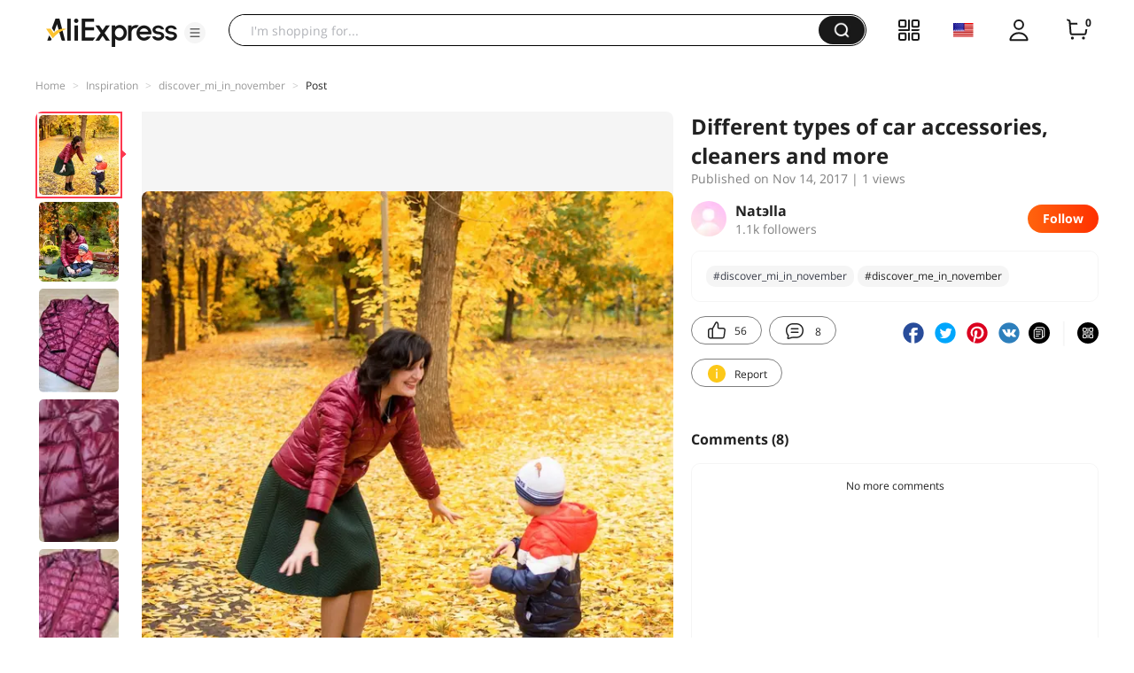

--- FILE ---
content_type: application/javascript
request_url: https://aplus.aliexpress.com/eg.js?t=1768676052525
body_size: 16
content:
window.goldlog=(window.goldlog||{});goldlog.Etag="18jyIQNNP3oCAQMRkdIRawzg";goldlog.stag=2;